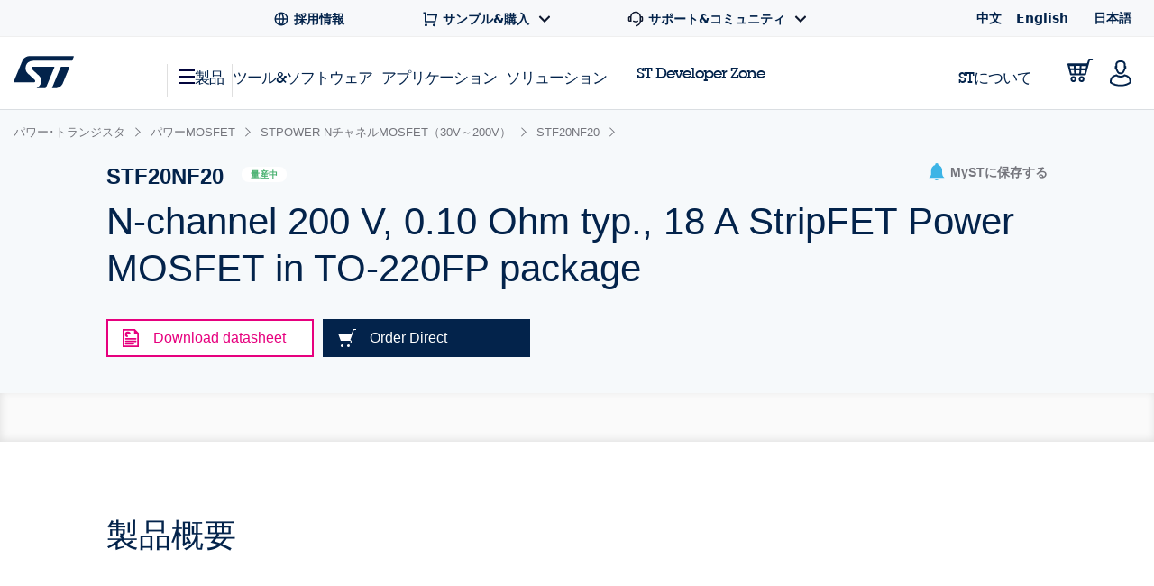

--- FILE ---
content_type: text/html;charset=utf-8
request_url: https://www.st.com/content/st_com_cx/ja/products/power-transistors/power-mosfets/stpower-n-channel-mosfets-gt-30-v-to-200-v/stf20nf20/_jcr_content/ts-design-resources.nocache.html/st-site-cx/components/containers/product/design-resources/tools-software.html
body_size: -1140
content:
<!-- SDI include (path: /content/st_com_cx/ja/products/power-transistors/power-mosfets/stpower-n-channel-mosfets-gt-30-v-to-200-v/stf20nf20/_jcr_content/ts-design-resources/virtual/drtsnli.cache.html/st-site-cx/components/containers/product/design-resources/tools-software/cache.html, resourceType: st-site-cx/components/containers/product/design-resources/tools-software/cache) --> 

--- FILE ---
content_type: text/html;charset=utf-8
request_url: https://www.st.com/content/st_com_cx/ja/products/power-transistors/power-mosfets/stpower-n-channel-mosfets-gt-30-v-to-200-v/stf20nf20/_jcr_content/design-resources.nocache.html/st-site-cx/components/containers/product/design-resources.html
body_size: 4633
content:
<!-- SDI include (path: /content/st_com_cx/ja/products/power-transistors/power-mosfets/stpower-n-channel-mosfets-gt-30-v-to-200-v/stf20nf20/_jcr_content/design-resources/virtual/drbnli.nocache.cache.html/st-site-cx/components/containers/product/design-resources/base/cache.html, resourceType: st-site-cx/components/containers/product/design-resources/base/cache) --> <div class="st-container st-resources-popular js-resources-popular js-auto-scroll"> <div class="row st-row"> <div class="small-12 columns"> <div class="small-12 columns"> <div class="js-tables-search" data-update-years-dropdown="true"></div> <div class="st-flex st-flex--md-column st-flex--lg-row st-flex-justify--all-space-between st-table-header__headline st-table-header__headline--resources"> <h3 id="all-resources" class="st-h3 st-flex-grow--all-1 st-text--left"> すべてのリソース </h3> </div> <a class="st-link js-expand-all-resources" data-action="expand" data-expand-text="すべてのカテゴリを表示" data-collapse-text="一部のカテゴリのみ表示"> すべてのカテゴリを表示 </a> </div> <div class="small-12 columns"> <div data-download-selected-endpoint="/bin/st/ccc/resource/download/multiple" data-download-limit="15" data-disabled-text="Max 15 downloads at once" class="st-table st-table--resources st-table--resources-popular js-tables-multiple-download"> <script type="text/javascript">
    (function() {
        if (window._stMobileDocModalInitialized) {
            return;
        }
        window._stMobileDocModalInitialized = true;
        console.log('Initializing Mobile Document Modal');

        function initMobileDocModal() {
            if (document.querySelector('.stsel-mobile-modal')) {
                console.log('Modal already exists');
                return;
            }

            console.log('Creating modal and appending to body');

            var modalHtml = '<div class="stsel-mobile-modal">' +
                '<div class="stsel-mobile-modal__overlay"></div>' +
                '<div class="stsel-mobile-modal__content">' +
                    '<div class="stsel-mobile-modal__header">' +
                        '<span class="stsel-mobile-modal__title">Get documentation</span>' +
                    '</div>' +
                    '<div class="stsel-mobile-modal__body">' +
                        '<a href="#" class="stsel-mobile-modal__option stsel-mobile-modal__pdf-reader" target="_blank">in pdf reader</a>' +
                        '<a href="#" class="stsel-mobile-modal__option stsel-mobile-modal__download" download>download as pdf</a>' +
                        '<a href="#" class="stsel-mobile-modal__option stsel-mobile-modal__html" target="_blank" style="display:none;">open HTML version</a>' +
                    '</div>' +
                '</div>' +
            '</div>';

            var modalContainer = document.createElement('div');
            modalContainer.innerHTML = modalHtml;
            document.body.appendChild(modalContainer.firstChild);

            var modal = document.querySelector('.stsel-mobile-modal');
            var readerLink = modal.querySelector('.stsel-mobile-modal__pdf-reader');
            var downloadLink = modal.querySelector('.stsel-mobile-modal__download');
            var htmlLink = modal.querySelector('.stsel-mobile-modal__html');
            var overlay = modal.querySelector('.stsel-mobile-modal__overlay');
            var currentDocTitle = '';
            var currentTableTitle = '';

            function showModal(pdfLink, htmlLinkUrl, fileExtension, docTitle, tableTitle) {
                console.log('showModal called', pdfLink, htmlLinkUrl, fileExtension);
                var extLabel = (pdfLink && pdfLink.indexOf('wiki') !== -1) ? 'html' : (fileExtension ? fileExtension.toLowerCase() : 'pdf');

                currentDocTitle = docTitle || '';
                currentTableTitle = tableTitle || '';

                readerLink.href = pdfLink;
                readerLink.textContent = 'in ' + extLabel + ' reader';

                downloadLink.href = pdfLink;
                downloadLink.textContent = 'download as ' + extLabel;

                if (htmlLinkUrl && htmlLinkUrl !== 'null' && htmlLinkUrl !== '') {
                    htmlLink.href = htmlLinkUrl;
                    htmlLink.style.display = 'block';
                } else {
                    htmlLink.style.display = 'none';
                }

                modal.classList.add('is-visible');
            }

            function hideModal() {
                modal.classList.remove('is-visible');
            }

            overlay.addEventListener('click', function(e) {
                e.preventDefault();
                hideModal();
            });

            document.body.addEventListener('click', function(e) {
                var trigger = e.target.closest('.js-mobile-doc-modal-trigger');
                if (trigger) {
                    console.log('Trigger clicked', trigger);
                    e.preventDefault();
                    e.stopPropagation();

                    var pdfLink = trigger.getAttribute('data-pdf-link');
                    var htmlLinkUrl = trigger.getAttribute('data-html-link');
                    var fileExtension = trigger.getAttribute('data-file-extension');
                    var docTitle = trigger.getAttribute('data-file-name');
                    var tableTitle = trigger.getAttribute('data-table-title');

                    showModal(pdfLink, htmlLinkUrl, fileExtension, docTitle, tableTitle);
                    return;
                }

                var htmlLinkClicked = e.target.closest('.techdoc-html-link, .stsel-mobile-modal__html');
                if (htmlLinkClicked) {
                    if (typeof digitalData !== 'undefined' && typeof _satellite !== 'undefined') {
                        var isMobileModal = htmlLinkClicked.classList.contains('stsel-mobile-modal__html');
                        digitalData.resourceType = isMobileModal ? currentTableTitle : htmlLinkClicked.getAttribute('data-resource-type');
                        digitalData.documentTitle = isMobileModal ? currentDocTitle : htmlLinkClicked.getAttribute('data-doc-title');
                        _satellite.track('techDocHtmlView');
                    }
                }
            });

            console.log('Mobile Document Modal initialized successfully');
        }

        if (document.readyState === 'loading') {
            document.addEventListener('DOMContentLoaded', initMobileDocModal);
        } else {
            initMobileDocModal();
        }
    })();
    </script> <div class="st-inline-block st-multiple-download-button js-tables-multiple-download-button js-show-did-you-know-modal"> <button class="st-button st-button--small st-button--primary st-text--center st-margin--all-r-2 st-button--clear" aria-label="Download the selected files" disabled>ダウンロード (0)</button> </div> <table class="js-st-table-sort-first same-order-overall first-table has-header-button" data-searching="true" data-html-data="true" data-load-all="true" data-auto-init="true" aria-label="Heading Table"> <thead> <tr> <th class="col-filetype hidden"></th> <th class="visible-on-desktop-only"> タイトル <div class="st-table__sort-icon js-st-table-sort"> <div class="st-table__sort-icon--arrow-up"></div> <div class="st-table__sort-icon--arrow-down"></div> </div> </th> <th class="visible-on-desktop-only st-table__cell--10 st-text--center js-st-table-sorter--by-version"> バージョン <div class="st-table__sort-icon js-st-table-sort"> <div class="st-table__sort-icon--arrow-up"></div> <div class="st-table__sort-icon--arrow-down"></div> </div> </th> <th class="col-update visible-on-desktop-only st-text--center js-st-table-sorter--by-date"> 更新日 <div class="st-table__sort-icon js-st-table-sort"> <div class="st-table__sort-icon--arrow-up"></div> <div class="st-table__sort-icon--arrow-down"></div> </div> </th> <th class="visible-on-desktop-only st-text--center" style="width: 133px;"></th> <th class="visible-on-medium-down"></th> </tr> </thead> <tbody class="hidden"> </tbody> </table> <h3 id="product_specifications" data-quicklinks-title="true" class="st-table__subtitle-h3">製品スペック (1) </h3> <table class="js-st-table-sort-first same-order" data-searching="true" data-html-data="true" data-max-visible-items="5" data-load-all="true" data-auto-init="true" aria-labelledby="product_specifications"> <thead class="hidden-head" data-translation-app-exclude> <tr> <th class="col-filetype hidden"></th> <th class="visible-on-desktop-only"> タイトル <div class="st-table__sort-icon js-st-table-sort"> <div class="st-table__sort-icon--arrow-up"></div> <div class="st-table__sort-icon--arrow-down"></div> </div> </th> <th class="visible-on-desktop-only st-table__cell--10 st-text--center js-st-table-sorter--by-version"> バージョン <div class="st-table__sort-icon js-st-table-sort"> <div class="st-table__sort-icon--arrow-up"></div> <div class="st-table__sort-icon--arrow-down"></div> </div> </th> <th class="col-update visible-on-desktop-only st-text--center js-st-table-sorter--by-date"> 更新日 <div class="st-table__sort-icon js-st-table-sort"> <div class="st-table__sort-icon--arrow-up"></div> <div class="st-table__sort-icon--arrow-down"></div> </div> </th> <th class="visible-on-desktop-only st-text--center" style="width: 133px;"></th> <th class="visible-on-medium-down"></th> </tr> </thead> <tbody> <tr> <td class="hidden" data-translation-app-exclude> <span class="hidden">PDF</span> </td> <td class="visible-on-desktop-only"> <div class="item"> <div class="st-checkbox"> <input type="checkbox" class="js-tables-multiple-download-checkbox" name="drbnli-download-checkbox--0-0" id="drbnli-download-checkbox--0-0" value="/resource/en/datasheet/stf20nf20.pdf" data-link-title="N-channel 200 V, 0.10 Ω, 18 A DPAK, TO-220, TO-220FP low gate charge STripFET™ Power MOSFET" data-link="/resource/en/datasheet/stf20nf20.pdf"/> <label for="drbnli-download-checkbox--0-0"></label> </div> <a class="st-link st-link--grey with-icon" href="/resource/en/datasheet/stf20nf20.pdf" target="_blank" data-tooltip-custom-content data-file-name="N-channel 200 V, 0.10 Ω, 18 A DPAK, TO-220, TO-220FP low gate charge STripFET™ Power MOSFET"> <div class="title-description"> <div class="item"> <span class="st-font--bold st-margin--all-r-1 st-title" data-translation-app-exclude>DS5080</span> <span class="st-margin--all-r-1 st-desc">N-channel 200 V, 0.10 Ω, 18 A DPAK, TO-220, TO-220FP low gate charge STripFET™ Power MOSFET</span> </div> </div> </a> </div> </td> <td class="visible-on-desktop-only st-table__cell--10 st-text--center">4.0</td> <td class="visible-on-desktop-only cell-update st-text--center" data-latest-update="2009" data-custom-data-attribute="11 Dec 2009"> 11 Dec 2009 </td> <td class="container__file-type visible-on-desktop-only st-text--center" style="width: 133px;"> <div class="file-type"> <a class="file-type--pdf" href="/resource/en/datasheet/stf20nf20.pdf" data-file-name="N-channel 200 V, 0.10 Ω, 18 A DPAK, TO-220, TO-220FP low gate charge STripFET™ Power MOSFET" download> <svg xmlns="http://www.w3.org/2000/svg" width="18" height="18" viewBox="0 0 18 18" fill="none" class="st_table__file-type" aria-hidden="true"> <path d="M2.25 14.25H15.75V15.75H2.25V14.25ZM9.75 9.879L14.3032 5.325L15.3638 6.3855L9 12.75L2.63625 6.38625L3.69675 5.325L8.25 9.8775V1.5H9.75V9.879Z" fill="#0047B2"/> </svg> <span class="st-link-text">PDF</span> </a> </div> </td> <td class="visible-on-medium-down" data-latest-update="2009" data-translation-app-exclude> <div class="medium-info"> <span class="value"></span> <span class="value"> 11 Dec 2009 </span> </div> <div class="medium-details"> <a class="st-link st-link--grey with-icon js-mobile-doc-modal-trigger" href="#" data-pdf-link="/resource/en/datasheet/stf20nf20.pdf" data-file-extension="PDF" data-file-name="N-channel 200 V, 0.10 Ω, 18 A DPAK, TO-220, TO-220FP low gate charge STripFET™ Power MOSFET" data-table-title="Product Specifications"> <svg class="st-svg st-svg--file-type" aria-label="File Type: datasheet"> <use xlink:href="#icon-datasheet"></use> </svg> <div class="description"> <span class="value st-font--bold">DS5080</span> <span class="value">N-channel 200 V, 0.10 Ω, 18 A DPAK, TO-220, TO-220FP low gate charge STripFET™ Power MOSFET</span> <span class="value st-font-size--xs-smallest">4.1</span> </div> </a> </div> </td> </tr> </tbody> </table> <div class="st-table-load-more hidden"> <div class="st-table__expand"> <a href="#" class="st-link st-font--bold js-table-resources-load-more"><span>さらに読み込む</span> <svg class="st-link__icon st-link__icon--right st-link__icon--arrow-small st-link__icon--arrow-down" aria-hidden="true"> <use xlink:href="#icon-arrow-right"></use> </svg> </a> </div> </div> <h3 id="application_notes" data-quicklinks-title="true" class="st-table__subtitle-h3">アプリケーションノート (5) </h3> <table class="js-st-table-sort-first same-order" data-searching="true" data-html-data="true" data-max-visible-items="5" data-load-all="true" data-auto-init="true" aria-labelledby="application_notes"> <thead class="hidden-head" data-translation-app-exclude> <tr> <th class="col-filetype hidden"></th> <th class="visible-on-desktop-only"> タイトル <div class="st-table__sort-icon js-st-table-sort"> <div class="st-table__sort-icon--arrow-up"></div> <div class="st-table__sort-icon--arrow-down"></div> </div> </th> <th class="visible-on-desktop-only st-table__cell--10 st-text--center js-st-table-sorter--by-version"> バージョン <div class="st-table__sort-icon js-st-table-sort"> <div class="st-table__sort-icon--arrow-up"></div> <div class="st-table__sort-icon--arrow-down"></div> </div> </th> <th class="col-update visible-on-desktop-only st-text--center js-st-table-sorter--by-date"> 更新日 <div class="st-table__sort-icon js-st-table-sort"> <div class="st-table__sort-icon--arrow-up"></div> <div class="st-table__sort-icon--arrow-down"></div> </div> </th> <th class="visible-on-desktop-only st-text--center" style="width: 133px;"></th> <th class="visible-on-medium-down"></th> </tr> </thead> <tbody> <tr> <td class="hidden" data-translation-app-exclude> <span class="hidden">PDF</span> </td> <td class="visible-on-desktop-only"> <div class="item"> <div class="st-checkbox"> <input type="checkbox" class="js-tables-multiple-download-checkbox" name="drbnli-download-checkbox--1-0" id="drbnli-download-checkbox--1-0" value="/resource/en/application_note/an6379-correlation-between-rectangular-and-triangular-power-pulses-in-the-thermal-and-electrical-behavior-of-power-mosfets-stmicroelectronics.pdf" data-link-title="Correlation between rectangular and triangular power pulses in the thermal and electrical behavior of power MOSFETs" data-link="/resource/en/application_note/an6379-correlation-between-rectangular-and-triangular-power-pulses-in-the-thermal-and-electrical-behavior-of-power-mosfets-stmicroelectronics.pdf"/> <label for="drbnli-download-checkbox--1-0"></label> </div> <a class="st-link st-link--grey with-icon" href="/resource/en/application_note/an6379-correlation-between-rectangular-and-triangular-power-pulses-in-the-thermal-and-electrical-behavior-of-power-mosfets-stmicroelectronics.pdf" target="_blank" data-tooltip-custom-content data-file-name="Correlation between rectangular and triangular power pulses in the thermal and electrical behavior of power MOSFETs"> <div class="title-description"> <div class="item"> <span class="st-font--bold st-margin--all-r-1 st-title" data-translation-app-exclude>AN6379</span> <span class="st-margin--all-r-1 st-desc">Correlation between rectangular and triangular power pulses in the thermal and electrical behavior of power MOSFETs</span> </div> </div> </a> </div> </td> <td class="visible-on-desktop-only st-table__cell--10 st-text--center">1.0</td> <td class="visible-on-desktop-only cell-update st-text--center" data-latest-update="2025" data-custom-data-attribute="12 Dec 2025"> 12 Dec 2025 </td> <td class="container__file-type visible-on-desktop-only st-text--center" style="width: 133px;"> <div class="file-type"> <a class="file-type--pdf" href="/resource/en/application_note/an6379-correlation-between-rectangular-and-triangular-power-pulses-in-the-thermal-and-electrical-behavior-of-power-mosfets-stmicroelectronics.pdf" data-file-name="Correlation between rectangular and triangular power pulses in the thermal and electrical behavior of power MOSFETs" download> <svg xmlns="http://www.w3.org/2000/svg" width="18" height="18" viewBox="0 0 18 18" fill="none" class="st_table__file-type" aria-hidden="true"> <path d="M2.25 14.25H15.75V15.75H2.25V14.25ZM9.75 9.879L14.3032 5.325L15.3638 6.3855L9 12.75L2.63625 6.38625L3.69675 5.325L8.25 9.8775V1.5H9.75V9.879Z" fill="#0047B2"/> </svg> <span class="st-link-text">PDF</span> </a> </div> </td> <td class="visible-on-medium-down" data-latest-update="2025" data-translation-app-exclude> <div class="medium-info"> <span class="value"></span> <span class="value"> 12 Dec 2025 </span> </div> <div class="medium-details"> <a class="st-link st-link--grey with-icon js-mobile-doc-modal-trigger" href="#" data-pdf-link="/resource/en/application_note/an6379-correlation-between-rectangular-and-triangular-power-pulses-in-the-thermal-and-electrical-behavior-of-power-mosfets-stmicroelectronics.pdf" data-file-extension="PDF" data-file-name="Correlation between rectangular and triangular power pulses in the thermal and electrical behavior of power MOSFETs" data-table-title="Application Notes"> <svg class="st-svg st-svg--file-type" aria-label="File Type: datasheet"> <use xlink:href="#icon-datasheet"></use> </svg> <div class="description"> <span class="value st-font--bold">AN6379</span> <span class="value">Correlation between rectangular and triangular power pulses in the thermal and electrical behavior of power MOSFETs</span> <span class="value st-font-size--xs-smallest">1.0</span> </div> </a> </div> </td> </tr> <tr> <td class="hidden" data-translation-app-exclude> <span class="hidden">PDF</span> </td> <td class="visible-on-desktop-only"> <div class="item"> <div class="st-checkbox"> <input type="checkbox" class="js-tables-multiple-download-checkbox" name="drbnli-download-checkbox--1-1" id="drbnli-download-checkbox--1-1" value="/resource/en/application_note/an3267-impact-of-power-mosfet-vgs-on-buck-converter-performance-stmicroelectronics.pdf" data-link-title="Impact of power MOSFET VGS on buck converter performance" data-link="/resource/en/application_note/an3267-impact-of-power-mosfet-vgs-on-buck-converter-performance-stmicroelectronics.pdf"/> <label for="drbnli-download-checkbox--1-1"></label> </div> <a class="st-link st-link--grey with-icon" href="/resource/en/application_note/an3267-impact-of-power-mosfet-vgs-on-buck-converter-performance-stmicroelectronics.pdf" target="_blank" data-tooltip-custom-content data-file-name="Impact of power MOSFET VGS on buck converter performance"> <div class="title-description"> <div class="item"> <span class="st-font--bold st-margin--all-r-1 st-title" data-translation-app-exclude>AN3267</span> <span class="st-margin--all-r-1 st-desc">Impact of power MOSFET VGS on buck converter performance</span> </div> </div> </a> </div> </td> <td class="visible-on-desktop-only st-table__cell--10 st-text--center">1.0</td> <td class="visible-on-desktop-only cell-update st-text--center" data-latest-update="2011" data-custom-data-attribute="05 Sep 2011"> 05 Sep 2011 </td> <td class="container__file-type visible-on-desktop-only st-text--center" style="width: 133px;"> <div class="file-type"> <a class="file-type--pdf" href="/resource/en/application_note/an3267-impact-of-power-mosfet-vgs-on-buck-converter-performance-stmicroelectronics.pdf" data-file-name="Impact of power MOSFET VGS on buck converter performance" download> <svg xmlns="http://www.w3.org/2000/svg" width="18" height="18" viewBox="0 0 18 18" fill="none" class="st_table__file-type" aria-hidden="true"> <path d="M2.25 14.25H15.75V15.75H2.25V14.25ZM9.75 9.879L14.3032 5.325L15.3638 6.3855L9 12.75L2.63625 6.38625L3.69675 5.325L8.25 9.8775V1.5H9.75V9.879Z" fill="#0047B2"/> </svg> <span class="st-link-text">PDF</span> </a> </div> </td> <td class="visible-on-medium-down" data-latest-update="2011" data-translation-app-exclude> <div class="medium-info"> <span class="value"></span> <span class="value"> 05 Sep 2011 </span> </div> <div class="medium-details"> <a class="st-link st-link--grey with-icon js-mobile-doc-modal-trigger" href="#" data-pdf-link="/resource/en/application_note/an3267-impact-of-power-mosfet-vgs-on-buck-converter-performance-stmicroelectronics.pdf" data-file-extension="PDF" data-file-name="Impact of power MOSFET VGS on buck converter performance" data-table-title="Application Notes"> <svg class="st-svg st-svg--file-type" aria-label="File Type: datasheet"> <use xlink:href="#icon-datasheet"></use> </svg> <div class="description"> <span class="value st-font--bold">AN3267</span> <span class="value">Impact of power MOSFET VGS on buck converter performance</span> <span class="value st-font-size--xs-smallest">1.2</span> </div> </a> </div> </td> </tr> <tr> <td class="hidden" data-translation-app-exclude> <span class="hidden">PDF</span> </td> <td class="visible-on-desktop-only"> <div class="item"> <div class="st-checkbox"> <input type="checkbox" class="js-tables-multiple-download-checkbox" name="drbnli-download-checkbox--1-2" id="drbnli-download-checkbox--1-2" value="/resource/en/application_note/an4191-power-mosfet-rg-impact-on-applications-stmicroelectronics.pdf" data-link-title="Power MOSFET: Rg impact on applications" data-link="/resource/en/application_note/an4191-power-mosfet-rg-impact-on-applications-stmicroelectronics.pdf"/> <label for="drbnli-download-checkbox--1-2"></label> </div> <a class="st-link st-link--grey with-icon" href="/resource/en/application_note/an4191-power-mosfet-rg-impact-on-applications-stmicroelectronics.pdf" target="_blank" data-tooltip-custom-content data-file-name="Power MOSFET: Rg impact on applications"> <div class="title-description"> <div class="item"> <span class="st-font--bold st-margin--all-r-1 st-title" data-translation-app-exclude>AN4191</span> <span class="st-margin--all-r-1 st-desc">Power MOSFET: Rg impact on applications</span> </div> </div> </a> </div> </td> <td class="visible-on-desktop-only st-table__cell--10 st-text--center">1.0</td> <td class="visible-on-desktop-only cell-update st-text--center" data-latest-update="2012" data-custom-data-attribute="26 Nov 2012"> 26 Nov 2012 </td> <td class="container__file-type visible-on-desktop-only st-text--center" style="width: 133px;"> <div class="file-type"> <a class="file-type--pdf" href="/resource/en/application_note/an4191-power-mosfet-rg-impact-on-applications-stmicroelectronics.pdf" data-file-name="Power MOSFET: Rg impact on applications" download> <svg xmlns="http://www.w3.org/2000/svg" width="18" height="18" viewBox="0 0 18 18" fill="none" class="st_table__file-type" aria-hidden="true"> <path d="M2.25 14.25H15.75V15.75H2.25V14.25ZM9.75 9.879L14.3032 5.325L15.3638 6.3855L9 12.75L2.63625 6.38625L3.69675 5.325L8.25 9.8775V1.5H9.75V9.879Z" fill="#0047B2"/> </svg> <span class="st-link-text">PDF</span> </a> </div> </td> <td class="visible-on-medium-down" data-latest-update="2012" data-translation-app-exclude> <div class="medium-info"> <span class="value"></span> <span class="value"> 26 Nov 2012 </span> </div> <div class="medium-details"> <a class="st-link st-link--grey with-icon js-mobile-doc-modal-trigger" href="#" data-pdf-link="/resource/en/application_note/an4191-power-mosfet-rg-impact-on-applications-stmicroelectronics.pdf" data-file-extension="PDF" data-file-name="Power MOSFET: Rg impact on applications" data-table-title="Application Notes"> <svg class="st-svg st-svg--file-type" aria-label="File Type: datasheet"> <use xlink:href="#icon-datasheet"></use> </svg> <div class="description"> <span class="value st-font--bold">AN4191</span> <span class="value">Power MOSFET: Rg impact on applications</span> <span class="value st-font-size--xs-smallest">1.5</span> </div> </a> </div> </td> </tr> <tr> <td class="hidden" data-translation-app-exclude> <span class="hidden">PDF</span> </td> <td class="visible-on-desktop-only"> <div class="item"> <div class="st-checkbox"> <input type="checkbox" class="js-tables-multiple-download-checkbox" name="drbnli-download-checkbox--1-3" id="drbnli-download-checkbox--1-3" value="/resource/en/application_note/an4390-sts-mosfet-technologies-for-uninterruptible-power-supplies-stmicroelectronics.pdf" data-link-title="ST’s MOSFET technologies for uninterruptible power supplies" data-link="/resource/en/application_note/an4390-sts-mosfet-technologies-for-uninterruptible-power-supplies-stmicroelectronics.pdf"/> <label for="drbnli-download-checkbox--1-3"></label> </div> <a class="st-link st-link--grey with-icon" href="/resource/en/application_note/an4390-sts-mosfet-technologies-for-uninterruptible-power-supplies-stmicroelectronics.pdf" target="_blank" data-tooltip-custom-content data-file-name="ST’s MOSFET technologies for uninterruptible power supplies"> <div class="title-description"> <div class="item"> <span class="st-font--bold st-margin--all-r-1 st-title" data-translation-app-exclude>AN4390</span> <span class="st-margin--all-r-1 st-desc">ST’s MOSFET technologies for uninterruptible power supplies</span> </div> </div> </a> </div> </td> <td class="visible-on-desktop-only st-table__cell--10 st-text--center">1.0</td> <td class="visible-on-desktop-only cell-update st-text--center" data-latest-update="2013" data-custom-data-attribute="29 Nov 2013"> 29 Nov 2013 </td> <td class="container__file-type visible-on-desktop-only st-text--center" style="width: 133px;"> <div class="file-type"> <a class="file-type--pdf" href="/resource/en/application_note/an4390-sts-mosfet-technologies-for-uninterruptible-power-supplies-stmicroelectronics.pdf" data-file-name="ST’s MOSFET technologies for uninterruptible power supplies" download> <svg xmlns="http://www.w3.org/2000/svg" width="18" height="18" viewBox="0 0 18 18" fill="none" class="st_table__file-type" aria-hidden="true"> <path d="M2.25 14.25H15.75V15.75H2.25V14.25ZM9.75 9.879L14.3032 5.325L15.3638 6.3855L9 12.75L2.63625 6.38625L3.69675 5.325L8.25 9.8775V1.5H9.75V9.879Z" fill="#0047B2"/> </svg> <span class="st-link-text">PDF</span> </a> </div> </td> <td class="visible-on-medium-down" data-latest-update="2013" data-translation-app-exclude> <div class="medium-info"> <span class="value"></span> <span class="value"> 29 Nov 2013 </span> </div> <div class="medium-details"> <a class="st-link st-link--grey with-icon js-mobile-doc-modal-trigger" href="#" data-pdf-link="/resource/en/application_note/an4390-sts-mosfet-technologies-for-uninterruptible-power-supplies-stmicroelectronics.pdf" data-file-extension="PDF" data-file-name="ST’s MOSFET technologies for uninterruptible power supplies" data-table-title="Application Notes"> <svg class="st-svg st-svg--file-type" aria-label="File Type: datasheet"> <use xlink:href="#icon-datasheet"></use> </svg> <div class="description"> <span class="value st-font--bold">AN4390</span> <span class="value">ST’s MOSFET technologies for uninterruptible power supplies</span> <span class="value st-font-size--xs-smallest">1.1</span> </div> </a> </div> </td> </tr> <tr> <td class="hidden" data-translation-app-exclude> <span class="hidden">PDF</span> </td> <td class="visible-on-desktop-only"> <div class="item"> <div class="st-checkbox"> <input type="checkbox" class="js-tables-multiple-download-checkbox" name="drbnli-download-checkbox--1-4" id="drbnli-download-checkbox--1-4" value="/resource/en/application_note/an4337-the-avalanche-issue-comparing-the-impacts-of-the-iar-and-eas-parameters-stmicroelectronics.pdf" data-link-title="The avalanche issue: comparing the impacts of the IAR and EAS parameters" data-link="/resource/en/application_note/an4337-the-avalanche-issue-comparing-the-impacts-of-the-iar-and-eas-parameters-stmicroelectronics.pdf"/> <label for="drbnli-download-checkbox--1-4"></label> </div> <a class="st-link st-link--grey with-icon" href="/resource/en/application_note/an4337-the-avalanche-issue-comparing-the-impacts-of-the-iar-and-eas-parameters-stmicroelectronics.pdf" target="_blank" data-tooltip-custom-content data-file-name="The avalanche issue: comparing the impacts of the IAR and EAS parameters"> <div class="title-description"> <div class="item"> <span class="st-font--bold st-margin--all-r-1 st-title" data-translation-app-exclude>AN4337</span> <span class="st-margin--all-r-1 st-desc">The avalanche issue: comparing the impacts of the IAR and EAS parameters</span> </div> </div> </a> </div> </td> <td class="visible-on-desktop-only st-table__cell--10 st-text--center">1.0</td> <td class="visible-on-desktop-only cell-update st-text--center" data-latest-update="2014" data-custom-data-attribute="06 Jun 2014"> 06 Jun 2014 </td> <td class="container__file-type visible-on-desktop-only st-text--center" style="width: 133px;"> <div class="file-type"> <a class="file-type--pdf" href="/resource/en/application_note/an4337-the-avalanche-issue-comparing-the-impacts-of-the-iar-and-eas-parameters-stmicroelectronics.pdf" data-file-name="The avalanche issue: comparing the impacts of the IAR and EAS parameters" download> <svg xmlns="http://www.w3.org/2000/svg" width="18" height="18" viewBox="0 0 18 18" fill="none" class="st_table__file-type" aria-hidden="true"> <path d="M2.25 14.25H15.75V15.75H2.25V14.25ZM9.75 9.879L14.3032 5.325L15.3638 6.3855L9 12.75L2.63625 6.38625L3.69675 5.325L8.25 9.8775V1.5H9.75V9.879Z" fill="#0047B2"/> </svg> <span class="st-link-text">PDF</span> </a> </div> </td> <td class="visible-on-medium-down" data-latest-update="2014" data-translation-app-exclude> <div class="medium-info"> <span class="value"></span> <span class="value"> 06 Jun 2014 </span> </div> <div class="medium-details"> <a class="st-link st-link--grey with-icon js-mobile-doc-modal-trigger" href="#" data-pdf-link="/resource/en/application_note/an4337-the-avalanche-issue-comparing-the-impacts-of-the-iar-and-eas-parameters-stmicroelectronics.pdf" data-file-extension="PDF" data-file-name="The avalanche issue: comparing the impacts of the IAR and EAS parameters" data-table-title="Application Notes"> <svg class="st-svg st-svg--file-type" aria-label="File Type: datasheet"> <use xlink:href="#icon-datasheet"></use> </svg> <div class="description"> <span class="value st-font--bold">AN4337</span> <span class="value">The avalanche issue: comparing the impacts of the IAR and EAS parameters</span> <span class="value st-font-size--xs-smallest">1.1</span> </div> </a> </div> </td> </tr> </tbody> </table> <div class="st-table-load-more hidden"> <div class="st-table__expand"> <a href="#" class="st-link st-font--bold js-table-resources-load-more"><span>さらに読み込む</span> <svg class="st-link__icon st-link__icon--right st-link__icon--arrow-small st-link__icon--arrow-down" aria-hidden="true"> <use xlink:href="#icon-arrow-right"></use> </svg> </a> </div> </div> <h3 id="technical_notes_&amp;_articles" data-quicklinks-title="true" class="st-table__subtitle-h3">テクニカル･ノート &amp; 技術解説 (2) </h3> <table class="js-st-table-sort-first same-order" data-searching="true" data-html-data="true" data-max-visible-items="5" data-load-all="true" data-auto-init="true" aria-labelledby="technical_notes_&amp;_articles"> <thead class="hidden-head" data-translation-app-exclude> <tr> <th class="col-filetype hidden"></th> <th class="visible-on-desktop-only"> タイトル <div class="st-table__sort-icon js-st-table-sort"> <div class="st-table__sort-icon--arrow-up"></div> <div class="st-table__sort-icon--arrow-down"></div> </div> </th> <th class="visible-on-desktop-only st-table__cell--10 st-text--center js-st-table-sorter--by-version"> バージョン <div class="st-table__sort-icon js-st-table-sort"> <div class="st-table__sort-icon--arrow-up"></div> <div class="st-table__sort-icon--arrow-down"></div> </div> </th> <th class="col-update visible-on-desktop-only st-text--center js-st-table-sorter--by-date"> 更新日 <div class="st-table__sort-icon js-st-table-sort"> <div class="st-table__sort-icon--arrow-up"></div> <div class="st-table__sort-icon--arrow-down"></div> </div> </th> <th class="visible-on-desktop-only st-text--center" style="width: 133px;"></th> <th class="visible-on-medium-down"></th> </tr> </thead> <tbody> <tr> <td class="hidden" data-translation-app-exclude> <span class="hidden">PDF</span> </td> <td class="visible-on-desktop-only"> <div class="item"> <div class="st-checkbox"> <input type="checkbox" class="js-tables-multiple-download-checkbox" name="drbnli-download-checkbox--2-0" id="drbnli-download-checkbox--2-0" value="/resource/en/technical_note/tn1224-mounting-instructions-for-smd-surface-mounting-device-packages-stmicroelectronics.pdf" data-link-title="Mounting instructions for SMD (surface mounting device) packages" data-link="/resource/en/technical_note/tn1224-mounting-instructions-for-smd-surface-mounting-device-packages-stmicroelectronics.pdf"/> <label for="drbnli-download-checkbox--2-0"></label> </div> <a class="st-link st-link--grey with-icon" href="/resource/en/technical_note/tn1224-mounting-instructions-for-smd-surface-mounting-device-packages-stmicroelectronics.pdf" target="_blank" data-tooltip-custom-content data-file-name="Mounting instructions for SMD (surface mounting device) packages"> <div class="title-description"> <div class="item"> <span class="st-font--bold st-margin--all-r-1 st-title" data-translation-app-exclude>TN1224</span> <span class="st-margin--all-r-1 st-desc">Mounting instructions for SMD (surface mounting device) packages</span> </div> </div> </a> </div> </td> <td class="visible-on-desktop-only st-table__cell--10 st-text--center">2.0</td> <td class="visible-on-desktop-only cell-update st-text--center" data-latest-update="2019" data-custom-data-attribute="22 May 2019"> 22 May 2019 </td> <td class="container__file-type visible-on-desktop-only st-text--center" style="width: 133px;"> <div class="file-type"> <a class="file-type--pdf" href="/resource/en/technical_note/tn1224-mounting-instructions-for-smd-surface-mounting-device-packages-stmicroelectronics.pdf" data-file-name="Mounting instructions for SMD (surface mounting device) packages" download> <svg xmlns="http://www.w3.org/2000/svg" width="18" height="18" viewBox="0 0 18 18" fill="none" class="st_table__file-type" aria-hidden="true"> <path d="M2.25 14.25H15.75V15.75H2.25V14.25ZM9.75 9.879L14.3032 5.325L15.3638 6.3855L9 12.75L2.63625 6.38625L3.69675 5.325L8.25 9.8775V1.5H9.75V9.879Z" fill="#0047B2"/> </svg> <span class="st-link-text">PDF</span> </a> </div> </td> <td class="visible-on-medium-down" data-latest-update="2019" data-translation-app-exclude> <div class="medium-info"> <span class="value"></span> <span class="value"> 22 May 2019 </span> </div> <div class="medium-details"> <a class="st-link st-link--grey with-icon js-mobile-doc-modal-trigger" href="#" data-pdf-link="/resource/en/technical_note/tn1224-mounting-instructions-for-smd-surface-mounting-device-packages-stmicroelectronics.pdf" data-file-extension="PDF" data-file-name="Mounting instructions for SMD (surface mounting device) packages" data-table-title="Technical Notes &amp; Articles"> <svg class="st-svg st-svg--file-type" aria-label="File Type: datasheet"> <use xlink:href="#icon-datasheet"></use> </svg> <div class="description"> <span class="value st-font--bold">TN1224</span> <span class="value">Mounting instructions for SMD (surface mounting device) packages</span> <span class="value st-font-size--xs-smallest">2.4</span> </div> </a> </div> </td> </tr> <tr> <td class="hidden" data-translation-app-exclude> <span class="hidden">PDF</span> </td> <td class="visible-on-desktop-only"> <div class="item"> <div class="st-checkbox"> <input type="checkbox" class="js-tables-multiple-download-checkbox" name="drbnli-download-checkbox--2-1" id="drbnli-download-checkbox--2-1" value="/resource/en/technical_note/tn1225-mounting-instructions-for-thd-throughhole-device-packages-stmicroelectronics.pdf" data-link-title="Mounting instructions for THD (through-hole device) packages" data-link="/resource/en/technical_note/tn1225-mounting-instructions-for-thd-throughhole-device-packages-stmicroelectronics.pdf"/> <label for="drbnli-download-checkbox--2-1"></label> </div> <a class="st-link st-link--grey with-icon" href="/resource/en/technical_note/tn1225-mounting-instructions-for-thd-throughhole-device-packages-stmicroelectronics.pdf" target="_blank" data-tooltip-custom-content data-file-name="Mounting instructions for THD (through-hole device) packages"> <div class="title-description"> <div class="item"> <span class="st-font--bold st-margin--all-r-1 st-title" data-translation-app-exclude>TN1225</span> <span class="st-margin--all-r-1 st-desc">Mounting instructions for THD (through-hole device) packages</span> </div> </div> </a> </div> </td> <td class="visible-on-desktop-only st-table__cell--10 st-text--center">2.0</td> <td class="visible-on-desktop-only cell-update st-text--center" data-latest-update="2023" data-custom-data-attribute="23 Nov 2023"> 23 Nov 2023 </td> <td class="container__file-type visible-on-desktop-only st-text--center" style="width: 133px;"> <div class="file-type"> <a class="file-type--pdf" href="/resource/en/technical_note/tn1225-mounting-instructions-for-thd-throughhole-device-packages-stmicroelectronics.pdf" data-file-name="Mounting instructions for THD (through-hole device) packages" download> <svg xmlns="http://www.w3.org/2000/svg" width="18" height="18" viewBox="0 0 18 18" fill="none" class="st_table__file-type" aria-hidden="true"> <path d="M2.25 14.25H15.75V15.75H2.25V14.25ZM9.75 9.879L14.3032 5.325L15.3638 6.3855L9 12.75L2.63625 6.38625L3.69675 5.325L8.25 9.8775V1.5H9.75V9.879Z" fill="#0047B2"/> </svg> <span class="st-link-text">PDF</span> </a> </div> </td> <td class="visible-on-medium-down" data-latest-update="2023" data-translation-app-exclude> <div class="medium-info"> <span class="value"></span> <span class="value"> 23 Nov 2023 </span> </div> <div class="medium-details"> <a class="st-link st-link--grey with-icon js-mobile-doc-modal-trigger" href="#" data-pdf-link="/resource/en/technical_note/tn1225-mounting-instructions-for-thd-throughhole-device-packages-stmicroelectronics.pdf" data-file-extension="PDF" data-file-name="Mounting instructions for THD (through-hole device) packages" data-table-title="Technical Notes &amp; Articles"> <svg class="st-svg st-svg--file-type" aria-label="File Type: datasheet"> <use xlink:href="#icon-datasheet"></use> </svg> <div class="description"> <span class="value st-font--bold">TN1225</span> <span class="value">Mounting instructions for THD (through-hole device) packages</span> <span class="value st-font-size--xs-smallest">2.0</span> </div> </a> </div> </td> </tr> </tbody> </table> <div class="st-table-load-more hidden"> <div class="st-table__expand"> <a href="#" class="st-link st-font--bold js-table-resources-load-more"><span>さらに読み込む</span> <svg class="st-link__icon st-link__icon--right st-link__icon--arrow-small st-link__icon--arrow-down" aria-hidden="true"> <use xlink:href="#icon-arrow-right"></use> </svg> </a> </div> </div> <h3 id="user_manuals" data-quicklinks-title="true" class="st-table__subtitle-h3">ユーザマニュアル (1) </h3> <table class="js-st-table-sort-first same-order" data-searching="true" data-html-data="true" data-max-visible-items="5" data-load-all="true" data-auto-init="true" aria-labelledby="user_manuals"> <thead class="hidden-head" data-translation-app-exclude> <tr> <th class="col-filetype hidden"></th> <th class="visible-on-desktop-only"> タイトル <div class="st-table__sort-icon js-st-table-sort"> <div class="st-table__sort-icon--arrow-up"></div> <div class="st-table__sort-icon--arrow-down"></div> </div> </th> <th class="visible-on-desktop-only st-table__cell--10 st-text--center js-st-table-sorter--by-version"> バージョン <div class="st-table__sort-icon js-st-table-sort"> <div class="st-table__sort-icon--arrow-up"></div> <div class="st-table__sort-icon--arrow-down"></div> </div> </th> <th class="col-update visible-on-desktop-only st-text--center js-st-table-sorter--by-date"> 更新日 <div class="st-table__sort-icon js-st-table-sort"> <div class="st-table__sort-icon--arrow-up"></div> <div class="st-table__sort-icon--arrow-down"></div> </div> </th> <th class="visible-on-desktop-only st-text--center" style="width: 133px;"></th> <th class="visible-on-medium-down"></th> </tr> </thead> <tbody> <tr> <td class="hidden" data-translation-app-exclude> <span class="hidden">PDF</span> </td> <td class="visible-on-desktop-only"> <div class="item"> <div class="st-checkbox"> <input type="checkbox" class="js-tables-multiple-download-checkbox" name="drbnli-download-checkbox--3-0" id="drbnli-download-checkbox--3-0" value="/resource/en/user_manual/um1575-spice-model-tutorial-for-power-mosfets-stmicroelectronics.pdf" data-link-title="Spice model tutorial for Power MOSFETs" data-link="/resource/en/user_manual/um1575-spice-model-tutorial-for-power-mosfets-stmicroelectronics.pdf"/> <label for="drbnli-download-checkbox--3-0"></label> </div> <a class="st-link st-link--grey with-icon" href="/resource/en/user_manual/um1575-spice-model-tutorial-for-power-mosfets-stmicroelectronics.pdf" target="_blank" data-tooltip-custom-content data-file-name="Spice model tutorial for Power MOSFETs"> <div class="title-description"> <div class="item"> <span class="st-font--bold st-margin--all-r-1 st-title" data-translation-app-exclude>UM1575</span> <span class="st-margin--all-r-1 st-desc">Spice model tutorial for Power MOSFETs</span> </div> </div> </a> </div> </td> <td class="visible-on-desktop-only st-table__cell--10 st-text--center">1.0</td> <td class="visible-on-desktop-only cell-update st-text--center" data-latest-update="2013" data-custom-data-attribute="26 Nov 2013"> 26 Nov 2013 </td> <td class="container__file-type visible-on-desktop-only st-text--center" style="width: 133px;"> <div class="file-type"> <a class="file-type--pdf" href="/resource/en/user_manual/um1575-spice-model-tutorial-for-power-mosfets-stmicroelectronics.pdf" data-file-name="Spice model tutorial for Power MOSFETs" download> <svg xmlns="http://www.w3.org/2000/svg" width="18" height="18" viewBox="0 0 18 18" fill="none" class="st_table__file-type" aria-hidden="true"> <path d="M2.25 14.25H15.75V15.75H2.25V14.25ZM9.75 9.879L14.3032 5.325L15.3638 6.3855L9 12.75L2.63625 6.38625L3.69675 5.325L8.25 9.8775V1.5H9.75V9.879Z" fill="#0047B2"/> </svg> <span class="st-link-text">PDF</span> </a> </div> </td> <td class="visible-on-medium-down" data-latest-update="2013" data-translation-app-exclude> <div class="medium-info"> <span class="value"></span> <span class="value"> 26 Nov 2013 </span> </div> <div class="medium-details"> <a class="st-link st-link--grey with-icon js-mobile-doc-modal-trigger" href="#" data-pdf-link="/resource/en/user_manual/um1575-spice-model-tutorial-for-power-mosfets-stmicroelectronics.pdf" data-file-extension="PDF" data-file-name="Spice model tutorial for Power MOSFETs" data-table-title="User Manuals"> <svg class="st-svg st-svg--file-type" aria-label="File Type: datasheet"> <use xlink:href="#icon-datasheet"></use> </svg> <div class="description"> <span class="value st-font--bold">UM1575</span> <span class="value">Spice model tutorial for Power MOSFETs</span> <span class="value st-font-size--xs-smallest">1.3</span> </div> </a> </div> </td> </tr> </tbody> </table> <div class="st-table-load-more hidden"> <div class="st-table__expand"> <a href="#" class="st-link st-font--bold js-table-resources-load-more"><span>さらに読み込む</span> <svg class="st-link__icon st-link__icon--right st-link__icon--arrow-small st-link__icon--arrow-down" aria-hidden="true"> <use xlink:href="#icon-arrow-right"></use> </svg> </a> </div> </div> <h3 id="flyers" data-quicklinks-title="true" class="st-table__subtitle-h3">フライヤー (5 of 6) </h3> <table class="js-st-table-sort-first same-order" data-searching="true" data-html-data="true" data-max-visible-items="5" data-load-all="true" data-auto-init="true" aria-labelledby="flyers"> <thead class="hidden-head" data-translation-app-exclude> <tr> <th class="col-filetype hidden"></th> <th class="visible-on-desktop-only"> タイトル <div class="st-table__sort-icon js-st-table-sort"> <div class="st-table__sort-icon--arrow-up"></div> <div class="st-table__sort-icon--arrow-down"></div> </div> </th> <th class="visible-on-desktop-only st-table__cell--10 st-text--center js-st-table-sorter--by-version"> バージョン <div class="st-table__sort-icon js-st-table-sort"> <div class="st-table__sort-icon--arrow-up"></div> <div class="st-table__sort-icon--arrow-down"></div> </div> </th> <th class="col-update visible-on-desktop-only st-text--center js-st-table-sorter--by-date"> 更新日 <div class="st-table__sort-icon js-st-table-sort"> <div class="st-table__sort-icon--arrow-up"></div> <div class="st-table__sort-icon--arrow-down"></div> </div> </th> <th class="visible-on-desktop-only st-text--center" style="width: 133px;"></th> <th class="visible-on-medium-down"></th> </tr> </thead> <tbody> <tr> <td class="hidden" data-translation-app-exclude> <span class="hidden">PDF</span> </td> <td class="visible-on-desktop-only"> <div class="item"> <div class="st-checkbox"> <input type="checkbox" class="js-tables-multiple-download-checkbox" name="drbnli-download-checkbox--4-0" id="drbnli-download-checkbox--4-0" value="/resource/ja/flyer/flaecq1010221.pdf" data-link-title="300V～1200V対応MDmesh™: 電気自動車の電源ソリューション向けSJパワーMOSFET製品シリーズ" data-link="/resource/ja/flyer/flaecq1010221.pdf"/> <label for="drbnli-download-checkbox--4-0"></label> </div> <a class="st-link st-link--grey with-icon" href="/resource/ja/flyer/flaecq1010221.pdf" target="_blank" data-tooltip-custom-content data-file-name="300V～1200V対応MDmesh™: 電気自動車の電源ソリューション向けSJパワーMOSFET製品シリーズ"> <div class="title-description"> <div class="item"> <span class="st-font--bold st-margin--all-r-1 st-title" data-translation-app-exclude></span> <span class="st-margin--all-r-1 st-desc">300V～1200V対応MDmesh™: 電気自動車の電源ソリューション向けSJパワーMOSFET製品シリーズ</span> </div> </div> </a> </div> </td> <td class="visible-on-desktop-only st-table__cell--10 st-text--center">1.0</td> <td class="visible-on-desktop-only cell-update st-text--center" data-latest-update="2021" data-custom-data-attribute="18 Jun 2021"> 18 Jun 2021 </td> <td class="container__file-type visible-on-desktop-only st-text--center" style="width: 133px;"> <div class="file-type"> <a class="file-type--pdf" href="/resource/ja/flyer/flaecq1010221.pdf" data-file-name="300V～1200V対応MDmesh™: 電気自動車の電源ソリューション向けSJパワーMOSFET製品シリーズ" download> <svg xmlns="http://www.w3.org/2000/svg" width="18" height="18" viewBox="0 0 18 18" fill="none" class="st_table__file-type" aria-hidden="true"> <path d="M2.25 14.25H15.75V15.75H2.25V14.25ZM9.75 9.879L14.3032 5.325L15.3638 6.3855L9 12.75L2.63625 6.38625L3.69675 5.325L8.25 9.8775V1.5H9.75V9.879Z" fill="#0047B2"/> </svg> <span class="st-link-text">PDF</span> </a> </div> </td> <td class="visible-on-medium-down" data-latest-update="2021" data-translation-app-exclude> <div class="medium-info"> <span class="value"></span> <span class="value"> 18 Jun 2021 </span> </div> <div class="medium-details"> <a class="st-link st-link--grey with-icon js-mobile-doc-modal-trigger" href="#" data-pdf-link="/resource/ja/flyer/flaecq1010221.pdf" data-file-extension="PDF" data-file-name="300V～1200V対応MDmesh™: 電気自動車の電源ソリューション向けSJパワーMOSFET製品シリーズ" data-table-title="Flyers"> <svg class="st-svg st-svg--file-type" aria-label="File Type: datasheet"> <use xlink:href="#icon-datasheet"></use> </svg> <div class="description"> <span class="value st-font--bold"></span> <span class="value">300V～1200V対応MDmesh™: 電気自動車の電源ソリューション向けSJパワーMOSFET製品シリーズ</span> <span class="value st-font-size--xs-smallest">1.0</span> </div> </a> </div> </td> </tr> <tr> <td class="hidden" data-translation-app-exclude> <span class="hidden">PDF</span> </td> <td class="visible-on-desktop-only"> <div class="item"> <div class="st-checkbox"> <input type="checkbox" class="js-tables-multiple-download-checkbox" name="drbnli-download-checkbox--4-1" id="drbnli-download-checkbox--4-1" value="/resource/ja/flyer/flaecq1010821.pdf" data-link-title="300V ～ 1200V対応MDmesh™: 電気自動車の電源ソリューション向けSJパワーMOSFET製品シリーズ" data-link="/resource/ja/flyer/flaecq1010821.pdf"/> <label for="drbnli-download-checkbox--4-1"></label> </div> <a class="st-link st-link--grey with-icon" href="/resource/ja/flyer/flaecq1010821.pdf" target="_blank" data-tooltip-custom-content data-file-name="300V ～ 1200V対応MDmesh™: 電気自動車の電源ソリューション向けSJパワーMOSFET製品シリーズ"> <div class="title-description"> <div class="item"> <span class="st-font--bold st-margin--all-r-1 st-title" data-translation-app-exclude></span> <span class="st-margin--all-r-1 st-desc">300V ～ 1200V対応MDmesh™: 電気自動車の電源ソリューション向けSJパワーMOSFET製品シリーズ</span> </div> </div> </a> </div> </td> <td class="visible-on-desktop-only st-table__cell--10 st-text--center">1.0</td> <td class="visible-on-desktop-only cell-update st-text--center" data-latest-update="2021" data-custom-data-attribute="24 Dec 2021"> 24 Dec 2021 </td> <td class="container__file-type visible-on-desktop-only st-text--center" style="width: 133px;"> <div class="file-type"> <a class="file-type--pdf" href="/resource/ja/flyer/flaecq1010821.pdf" data-file-name="300V ～ 1200V対応MDmesh™: 電気自動車の電源ソリューション向けSJパワーMOSFET製品シリーズ" download> <svg xmlns="http://www.w3.org/2000/svg" width="18" height="18" viewBox="0 0 18 18" fill="none" class="st_table__file-type" aria-hidden="true"> <path d="M2.25 14.25H15.75V15.75H2.25V14.25ZM9.75 9.879L14.3032 5.325L15.3638 6.3855L9 12.75L2.63625 6.38625L3.69675 5.325L8.25 9.8775V1.5H9.75V9.879Z" fill="#0047B2"/> </svg> <span class="st-link-text">PDF</span> </a> </div> </td> <td class="visible-on-medium-down" data-latest-update="2021" data-translation-app-exclude> <div class="medium-info"> <span class="value"></span> <span class="value"> 24 Dec 2021 </span> </div> <div class="medium-details"> <a class="st-link st-link--grey with-icon js-mobile-doc-modal-trigger" href="#" data-pdf-link="/resource/ja/flyer/flaecq1010821.pdf" data-file-extension="PDF" data-file-name="300V ～ 1200V対応MDmesh™: 電気自動車の電源ソリューション向けSJパワーMOSFET製品シリーズ" data-table-title="Flyers"> <svg class="st-svg st-svg--file-type" aria-label="File Type: datasheet"> <use xlink:href="#icon-datasheet"></use> </svg> <div class="description"> <span class="value st-font--bold"></span> <span class="value">300V ～ 1200V対応MDmesh™: 電気自動車の電源ソリューション向けSJパワーMOSFET製品シリーズ</span> <span class="value st-font-size--xs-smallest">1.0</span> </div> </a> </div> </td> </tr> <tr> <td class="hidden" data-translation-app-exclude> <span class="hidden">PDF</span> </td> <td class="visible-on-desktop-only"> <div class="item"> <div class="st-checkbox"> <input type="checkbox" class="js-tables-multiple-download-checkbox" name="drbnli-download-checkbox--4-2" id="drbnli-download-checkbox--4-2" value="/resource/ja/flyer/flmosfet0217.pdf" data-link="/resource/ja/flyer/flmosfet0217.pdf"/> <label for="drbnli-download-checkbox--4-2"></label> </div> <a class="st-link st-link--grey with-icon" href="/resource/ja/flyer/flmosfet0217.pdf" target="_blank" data-tooltip-custom-content data-file-name="60, 80 and 100 V STripFET™ F7 MOSFETs"> <div class="title-description"> <div class="item"> <span class="st-font--bold st-margin--all-r-1 st-title" data-translation-app-exclude></span> <span class="st-margin--all-r-1 st-desc">60, 80 and 100 V STripFET™ F7 MOSFETs</span> </div> </div> </a> </div> </td> <td class="visible-on-desktop-only st-table__cell--10 st-text--center">1.0</td> <td class="visible-on-desktop-only cell-update st-text--center" data-latest-update="2025" data-custom-data-attribute="13 Aug 2025"> 13 Aug 2025 </td> <td class="container__file-type visible-on-desktop-only st-text--center" style="width: 133px;"> <div class="file-type"> <a class="file-type--pdf" href="/resource/ja/flyer/flmosfet0217.pdf" data-file-name="60, 80 and 100 V STripFET™ F7 MOSFETs" download> <svg xmlns="http://www.w3.org/2000/svg" width="18" height="18" viewBox="0 0 18 18" fill="none" class="st_table__file-type" aria-hidden="true"> <path d="M2.25 14.25H15.75V15.75H2.25V14.25ZM9.75 9.879L14.3032 5.325L15.3638 6.3855L9 12.75L2.63625 6.38625L3.69675 5.325L8.25 9.8775V1.5H9.75V9.879Z" fill="#0047B2"/> </svg> <span class="st-link-text">PDF</span> </a> </div> </td> <td class="visible-on-medium-down" data-latest-update="2025" data-translation-app-exclude> <div class="medium-info"> <span class="value"></span> <span class="value"> 13 Aug 2025 </span> </div> <div class="medium-details"> <a class="st-link st-link--grey with-icon js-mobile-doc-modal-trigger" href="#" data-pdf-link="/resource/ja/flyer/flmosfet0217.pdf" data-file-extension="PDF" data-file-name="60, 80 and 100 V STripFET™ F7 MOSFETs" data-table-title="Flyers"> <svg class="st-svg st-svg--file-type" aria-label="File Type: datasheet"> <use xlink:href="#icon-datasheet"></use> </svg> <div class="description"> <span class="value st-font--bold"></span> <span class="value">60, 80 and 100 V STripFET™ F7 MOSFETs</span> <span class="value st-font-size--xs-smallest">1.0</span> </div> </a> </div> </td> </tr> <tr> <td class="hidden" data-translation-app-exclude> <span class="hidden">PDF</span> </td> <td class="visible-on-desktop-only"> <div class="item"> <div class="st-checkbox"> <input type="checkbox" class="js-tables-multiple-download-checkbox" name="drbnli-download-checkbox--4-3" id="drbnli-download-checkbox--4-3" value="/resource/ja/flyer/flmosfeta0919_web.pdf" data-link-title="車載グレードAEC-Q101認定STripFET™ F7パワーMOSFET" data-link="/resource/ja/flyer/flmosfeta0919_web.pdf"/> <label for="drbnli-download-checkbox--4-3"></label> </div> <a class="st-link st-link--grey with-icon" href="/resource/ja/flyer/flmosfeta0919_web.pdf" target="_blank" data-tooltip-custom-content data-file-name="車載グレードAEC-Q101認定STripFET™ F7パワーMOSFET"> <div class="title-description"> <div class="item"> <span class="st-font--bold st-margin--all-r-1 st-title" data-translation-app-exclude></span> <span class="st-margin--all-r-1 st-desc">車載グレードAEC-Q101認定STripFET™ F7パワーMOSFET</span> </div> </div> </a> </div> </td> <td class="visible-on-desktop-only st-table__cell--10 st-text--center">1.0</td> <td class="visible-on-desktop-only cell-update st-text--center" data-latest-update="2022" data-custom-data-attribute="27 Feb 2022"> 27 Feb 2022 </td> <td class="container__file-type visible-on-desktop-only st-text--center" style="width: 133px;"> <div class="file-type"> <a class="file-type--pdf" href="/resource/ja/flyer/flmosfeta0919_web.pdf" data-file-name="車載グレードAEC-Q101認定STripFET™ F7パワーMOSFET" download> <svg xmlns="http://www.w3.org/2000/svg" width="18" height="18" viewBox="0 0 18 18" fill="none" class="st_table__file-type" aria-hidden="true"> <path d="M2.25 14.25H15.75V15.75H2.25V14.25ZM9.75 9.879L14.3032 5.325L15.3638 6.3855L9 12.75L2.63625 6.38625L3.69675 5.325L8.25 9.8775V1.5H9.75V9.879Z" fill="#0047B2"/> </svg> <span class="st-link-text">PDF</span> </a> </div> </td> <td class="visible-on-medium-down" data-latest-update="2022" data-translation-app-exclude> <div class="medium-info"> <span class="value"></span> <span class="value"> 27 Feb 2022 </span> </div> <div class="medium-details"> <a class="st-link st-link--grey with-icon js-mobile-doc-modal-trigger" href="#" data-pdf-link="/resource/ja/flyer/flmosfeta0919_web.pdf" data-file-extension="PDF" data-file-name="車載グレードAEC-Q101認定STripFET™ F7パワーMOSFET" data-table-title="Flyers"> <svg class="st-svg st-svg--file-type" aria-label="File Type: datasheet"> <use xlink:href="#icon-datasheet"></use> </svg> <div class="description"> <span class="value st-font--bold"></span> <span class="value">車載グレードAEC-Q101認定STripFET™ F7パワーMOSFET</span> <span class="value st-font-size--xs-smallest">1.0</span> </div> </a> </div> </td> </tr> <tr> <td class="hidden" data-translation-app-exclude> <span class="hidden">PDF</span> </td> <td class="visible-on-desktop-only"> <div class="item"> <div class="st-checkbox"> <input type="checkbox" class="js-tables-multiple-download-checkbox" name="drbnli-download-checkbox--4-4" id="drbnli-download-checkbox--4-4" value="/resource/ja/flyer/flmosfind0520.pdf" data-link-title="ST MOSFET Finder: Android / iOS用製品検索アプリ" data-link="/resource/ja/flyer/flmosfind0520.pdf"/> <label for="drbnli-download-checkbox--4-4"></label> </div> <a class="st-link st-link--grey with-icon" href="/resource/ja/flyer/flmosfind0520.pdf" target="_blank" data-tooltip-custom-content data-file-name="ST MOSFET Finder: Android / iOS用製品検索アプリ"> <div class="title-description"> <div class="item"> <span class="st-font--bold st-margin--all-r-1 st-title" data-translation-app-exclude></span> <span class="st-margin--all-r-1 st-desc">ST MOSFET Finder: Android / iOS用製品検索アプリ</span> </div> </div> </a> </div> </td> <td class="visible-on-desktop-only st-table__cell--10 st-text--center">1.0</td> <td class="visible-on-desktop-only cell-update st-text--center" data-latest-update="2022" data-custom-data-attribute="27 Feb 2022"> 27 Feb 2022 </td> <td class="container__file-type visible-on-desktop-only st-text--center" style="width: 133px;"> <div class="file-type"> <a class="file-type--pdf" href="/resource/ja/flyer/flmosfind0520.pdf" data-file-name="ST MOSFET Finder: Android / iOS用製品検索アプリ" download> <svg xmlns="http://www.w3.org/2000/svg" width="18" height="18" viewBox="0 0 18 18" fill="none" class="st_table__file-type" aria-hidden="true"> <path d="M2.25 14.25H15.75V15.75H2.25V14.25ZM9.75 9.879L14.3032 5.325L15.3638 6.3855L9 12.75L2.63625 6.38625L3.69675 5.325L8.25 9.8775V1.5H9.75V9.879Z" fill="#0047B2"/> </svg> <span class="st-link-text">PDF</span> </a> </div> </td> <td class="visible-on-medium-down" data-latest-update="2022" data-translation-app-exclude> <div class="medium-info"> <span class="value"></span> <span class="value"> 27 Feb 2022 </span> </div> <div class="medium-details"> <a class="st-link st-link--grey with-icon js-mobile-doc-modal-trigger" href="#" data-pdf-link="/resource/ja/flyer/flmosfind0520.pdf" data-file-extension="PDF" data-file-name="ST MOSFET Finder: Android / iOS用製品検索アプリ" data-table-title="Flyers"> <svg class="st-svg st-svg--file-type" aria-label="File Type: datasheet"> <use xlink:href="#icon-datasheet"></use> </svg> <div class="description"> <span class="value st-font--bold"></span> <span class="value">ST MOSFET Finder: Android / iOS用製品検索アプリ</span> <span class="value st-font-size--xs-smallest">1.0</span> </div> </a> </div> </td> </tr> <tr> <td class="hidden" data-translation-app-exclude> <span class="hidden">PDF</span> </td> <td class="visible-on-desktop-only"> <div class="item"> <div class="st-checkbox"> <input type="checkbox" class="js-tables-multiple-download-checkbox" name="drbnli-download-checkbox--4-5" id="drbnli-download-checkbox--4-5" value="/resource/ja/flyer/flmosfet0419.pdf" data-link-title="STPOWER™ : STripFET™ F7シリーズ 産業アプリケーション用 パワーMOSFET" data-link="/resource/ja/flyer/flmosfet0419.pdf"/> <label for="drbnli-download-checkbox--4-5"></label> </div> <a class="st-link st-link--grey with-icon" href="/resource/ja/flyer/flmosfet0419.pdf" target="_blank" data-tooltip-custom-content data-file-name="STPOWER™ : STripFET™ F7シリーズ 産業アプリケーション用 パワーMOSFET"> <div class="title-description"> <div class="item"> <span class="st-font--bold st-margin--all-r-1 st-title" data-translation-app-exclude></span> <span class="st-margin--all-r-1 st-desc">STPOWER™ : STripFET™ F7シリーズ 産業アプリケーション用 パワーMOSFET</span> </div> </div> </a> </div> </td> <td class="visible-on-desktop-only st-table__cell--10 st-text--center">1.1</td> <td class="visible-on-desktop-only cell-update st-text--center" data-latest-update="2022" data-custom-data-attribute="27 Feb 2022"> 27 Feb 2022 </td> <td class="container__file-type visible-on-desktop-only st-text--center" style="width: 133px;"> <div class="file-type"> <a class="file-type--pdf" href="/resource/ja/flyer/flmosfet0419.pdf" data-file-name="STPOWER™ : STripFET™ F7シリーズ 産業アプリケーション用 パワーMOSFET" download> <svg xmlns="http://www.w3.org/2000/svg" width="18" height="18" viewBox="0 0 18 18" fill="none" class="st_table__file-type" aria-hidden="true"> <path d="M2.25 14.25H15.75V15.75H2.25V14.25ZM9.75 9.879L14.3032 5.325L15.3638 6.3855L9 12.75L2.63625 6.38625L3.69675 5.325L8.25 9.8775V1.5H9.75V9.879Z" fill="#0047B2"/> </svg> <span class="st-link-text">PDF</span> </a> </div> </td> <td class="visible-on-medium-down" data-latest-update="2022" data-translation-app-exclude> <div class="medium-info"> <span class="value"></span> <span class="value"> 27 Feb 2022 </span> </div> <div class="medium-details"> <a class="st-link st-link--grey with-icon js-mobile-doc-modal-trigger" href="#" data-pdf-link="/resource/ja/flyer/flmosfet0419.pdf" data-file-extension="PDF" data-file-name="STPOWER™ : STripFET™ F7シリーズ 産業アプリケーション用 パワーMOSFET" data-table-title="Flyers"> <svg class="st-svg st-svg--file-type" aria-label="File Type: datasheet"> <use xlink:href="#icon-datasheet"></use> </svg> <div class="description"> <span class="value st-font--bold"></span> <span class="value">STPOWER™ : STripFET™ F7シリーズ 産業アプリケーション用 パワーMOSFET</span> <span class="value st-font-size--xs-smallest">1.1</span> </div> </a> </div> </td> </tr> </tbody> </table> <div class="st-table-load-more "> <div class="st-table__expand"> <a href="#" class="st-link st-font--bold js-table-resources-load-more"><span>さらに読み込む</span> <svg class="st-link__icon st-link__icon--right st-link__icon--arrow-small st-link__icon--arrow-down" aria-hidden="true"> <use xlink:href="#icon-arrow-right"></use> </svg> </a> </div> </div> </div> </div> </div> </div> </div>

--- FILE ---
content_type: text/html;charset=utf-8
request_url: https://www.st.com/content/st_com_cx/ja/products/power-transistors/power-mosfets/stpower-n-channel-mosfets-gt-30-v-to-200-v/stf20nf20/_jcr_content/cad-design-resources/virtual/drcaddnli/cad-license-agreement.nocache.html/st-site-cx/components/containers/product/cad-license-agreement.html
body_size: 1192
content:
<script src="/etc/clientlibs/st-site-cx/components/cad-license-agreement.min.d8a1ea0b6368d73d216b99903f3f4098.js"></script> <div id="cadLicenseAgreementContainer" data-product-id="PF157949" data-product-name="STF20NF20"> <div id="cadLicenseAgreementModal" class="generic-modal modal fade"> <div class="modal-dialog"> <div class="modal-content"> <a class="btn-close-panel right" href="#" data-dismiss="modal" aria-label="閉じる">x</a> <div class="row"> <div class="large-12 columns"> <div class="page-header"> <div class="row"> <div class="large-12 columns"> <h3 class="st-h3 st-text--left">ライセンス契約</h3> <a href="#" class="generic-button lightblue right accept-license" data-ds-button="cad-license" data-registration="light registration"> ACCEPT </a> </div> </div> </div> <div class="agreement-copy"> <br/> </div> <div class="clearfix"> <a href="#" class="generic-button orangev2 left decline-license" data-dismiss="modal"> DECLINE </a> <a href="#" class="generic-button lightblue right accept-license" data-ds-button="cad-license" data-registration="light registration"> ACCEPT </a> </div> </div> </div> </div> <!-- /.modal-content --> </div> <!-- /.modal-dialog --> </div> <!-- /.modal --> <div id="lightRegistrationModal" class="generic-modal modal fade"> <div class="modal-dialog"> <div class="modal-content"> <a class="btn-close-panel right" href="#" data-dismiss="modal" aria-label="閉じる">x</a> <div id="formTitle" class="page-header clearfix"> <div class="left"> <div class="st-h3"> Get CAD design file </div> </div> </div> <div class="descriptions"> <div> If you have an account on my.st.com, login and download the CAD design file without any further validation steps. </div> </br> <div class="small-12 columns end"> <div class="row"> <div class="small-12 medium-6 columns"> </div> <div class="small-12 medium-6 columns"> <button id="loginRegister" class="email-login">ログイン/登録</button> </div> </div> </div> <div> <p>If you don't want to login now, you can download the CAD design file by simply providing your name and e-mail address in the form below and validating it.</p> <p>This allows us to stay in contact and inform you about updates of this CAD design file.</p> <p><b>For subsequent downloads this step will not be required for most of our CAD design files.</b></p> </div> </br> </div> <form data-abide class="light-registration-form" novalidate> <div class="row"> <div class="small-12 columns"> <div class="row"> <div class="small-12 medium-6 columns"> <h5>名:</h5> </div> <div class="small-12 medium-6 columns end"> <input id="givenName" name="givenName" type="text"/> <small class="error">Please enter a valid first name.</small> </div> </div> </div> <div class="small-12 columns"> <div class="row"> <div class="small-12 medium-6 columns"> <h5>氏:</h5> </div> <div class="small-12 medium-6 columns end"> <input id="familyName" name="familyName" type="text"/> <small class="error">Please enter a valid last name.</small> </div> </div> </div> <div class="small-12 columns"> <div class="row"> <div class="small-12 medium-6 columns"> <h5>メールアドレス:</h5> </div> <div class="small-12 medium-6 columns end"> <input id="userEmail" name="Email" type="email" required pattern="email"/> <small class="error">有効なメールアドレスを入力してください</small> </div> </div> </div> <div class="row"> <div class="small-12 columns privacy-statement"> STによるお客様のプロファイル情報の処理方法、またお客様がご自身の個人情報の保護に関する権利を行使する方法については、当社の <a href="https://www.st.com/content/st_com/ja/common/privacy-portal/corporate-privacy-statement-ja.html">プライバシー･ステートメント</a> をご確認ください。 </div> </div> </div> <div class="row"> <div class="small-12 medium-12 large-6 large-offset-7 columns button-row"> <button id="lightRegistrationSubmit" data-ds-button="cad light registration" data-registration="light registration" data-step="start" class="form-submit-primary right" value="Submit" type="submit"> ダウンロード </button> </div> </div> <input class="invisibleField" id="stFirstName" name="stFirstName" size="30" type="text" value=""/> <input class="invisibleField" id="stLastName" name="stLastName" size="50" type="text" value=""/> <input type="hidden" id="enrichedCompanyName" name="enrichedCompanyName" class="mktoField mktoFieldDescriptor mktoFormCol" value="" style=""/> <input type="hidden" id="enrichedCompanyIndustry" name="enrichedCompanyIndustry" class="mktoField mktoFieldDescriptor mktoFormCol" value="" style=""/> <input type="hidden" id="enrichedCompanySubIndustry" name="enrichedCompanySubIndustry" class="mktoField mktoFieldDescriptor mktoFormCol" value="" style=""/> <input type="hidden" id="enrichedCompanyCity" name="enrichedCompanyCity" class="mktoField mktoFieldDescriptor mktoFormCol" value="" style=""/> <input type="hidden" id="enrichedCompanyStateProvince" name="enrichedCompanyStateProvince" class="mktoField mktoFieldDescriptor mktoFormCol" value="" style=""/> <input type="hidden" id="enrichedCompanyZipCode" name="enrichedCompanyZipCode" class="mktoField mktoFieldDescriptor mktoFormCol" value="" style=""/> <input type="hidden" id="enrichedCompanyCountryCode" name="enrichedCompanyCountryCode" class="mktoField mktoFieldDescriptor mktoFormCol" value="" style=""/> <input type="hidden" id="enrichedCompanyPhoneNumber" name="enrichedCompanyPhoneNumber" class="mktoField mktoFieldDescriptor mktoFormCol" value="" style=""/> <input type="hidden" id="enrichedCompanyPrimarySIC" name="enrichedCompanyPrimarySIC" class="mktoField mktoFieldDescriptor mktoFormCol" value="" style=""/> <input type="hidden" id="enrichedCompanyPrimaryNAICS" name="enrichedCompanyPrimaryNAICS" class="mktoField mktoFieldDescriptor mktoFormCol" value="" style=""/> <input type="hidden" id="enrichedCompanyEmployeeSize" name="enrichedCompanyEmployeeSize" class="mktoField mktoFieldDescriptor mktoFormCol" value="" style=""/> <input type="hidden" id="enrichedCompanyAnnualSales" name="enrichedCompanyAnnualSales" class="mktoField mktoFieldDescriptor mktoFormCol" value="" style=""/> <input type="hidden" id="enrichedCompanyMarketingAlias" name="enrichedCompanyMarketingAlias" class="mktoField mktoFieldDescriptor mktoFormCol" value="" style=""/> <input type="hidden" id="enrichedCompanyStockTicker" name="enrichedCompanyStockTicker" class="mktoField mktoFieldDescriptor mktoFormCol" value="" style=""/> </form> </div> <!-- /.modal-content --> </div> <!-- /.modal-dialog --> </div> <!-- /.modal --> <div id="registrationSuccessModal" class="generic-modal modal fade"> <div class="modal-dialog"> <div class="modal-content"> <a class="btn-close-panel right" href="#" data-dismiss="modal" aria-label="閉じる">x</a> <div class="page-header clearfix"> <div class="left"> <div class="st-h3"> ご登録ありがとうございました </div> </div> </div> <div class="small-12 email-success"> <h4>間もなくメールアドレス確認用のメールが届きますので、確認してダウンロードを開始してください。このリンクは 24時 間有効です。メールの受信を確認できない場合は、迷惑メールのフィルタを確認してみてください。</h4> </div> </div> <!-- /.modal-content --> </div> <!-- /.modal-dialog --> </div> <!-- /.modal --> <div id="failModal" class="generic-modal modal fade"> <div class="modal-dialog"> <div class="modal-content" style="white-space:normal;"> <a class="btn-close-panel right" href="#" data-dismiss="modal" aria-label="閉じる">x</a> <div class="page-header clearfix"> <div class="left"> <div class="st-h3"> Let us help you in downloading this file </div> </div> </div> <div class="row" style="display: initial;"> <div class="small-12"> <blockquote> <ul>Unfortunately, the link you clicked didn't work. Don't worry, here are the steps you can take to get your download started:<li>Ensure you are using the same browser used to made the initial request</li><li>Check that cookies are allowed in your browser</li><li>Update your browser to its latest version</li><li>Please also note that links forwarded by somebody else will not work</li></ul>If you still can't download the CAD design file, please reach out to us on the <a href="https://community.st.com/website-feedback">ST Community</a> and we will help you </blockquote> </div> </div> <div class="row"> <div class="right"> <button class="start-over-btn form-submit-primary"> Start Over </button> </div> </div> </div> <!-- /.modal-content --> </div> <!-- /.modal-dialog --> </div> <!-- /.modal --> <div id="emailNotValidModal" class="generic-modal modal fade"> <div class="modal-dialog"> <div class="modal-content" style="white-space:normal;"> <a class="btn-close-panel right" href="#" data-dismiss="modal" aria-label="閉じる">x</a> <div class="page-header clearfix"> <div class="left"> <div class="st-h3"> E-mail not yet validated </div> </div> </div> <div class="row" style="display: initial;"> <div class="small-12"> <blockquote> The e-mail address that you have entered during the download attempt has not yet been validated. Please check your inbox for the e-mail with the download link. In case you did not receive the e-mail, or you entered a wrong e-mail address, you can start-over the process. </blockquote> </div> </div> <div class="row"> <div class="right"> <button class="start-over-btn form-submit-primary"> Start Over </button> </div> </div> </div> <!-- /.modal-content --> </div> <!-- /.modal-dialog --> </div> <!-- /.modal --> </div>

--- FILE ---
content_type: application/x-javascript;charset=utf-8
request_url: https://swa.st.com/id?d_visid_ver=5.5.0&d_fieldgroup=A&mcorgid=6C557FBB5417FB460A4C98A4%40AdobeOrg&mid=90294366692381128605553992365374977221&cl=34127700&ts=1768892349242
body_size: -42
content:
{"mid":"90294366692381128605553992365374977221"}